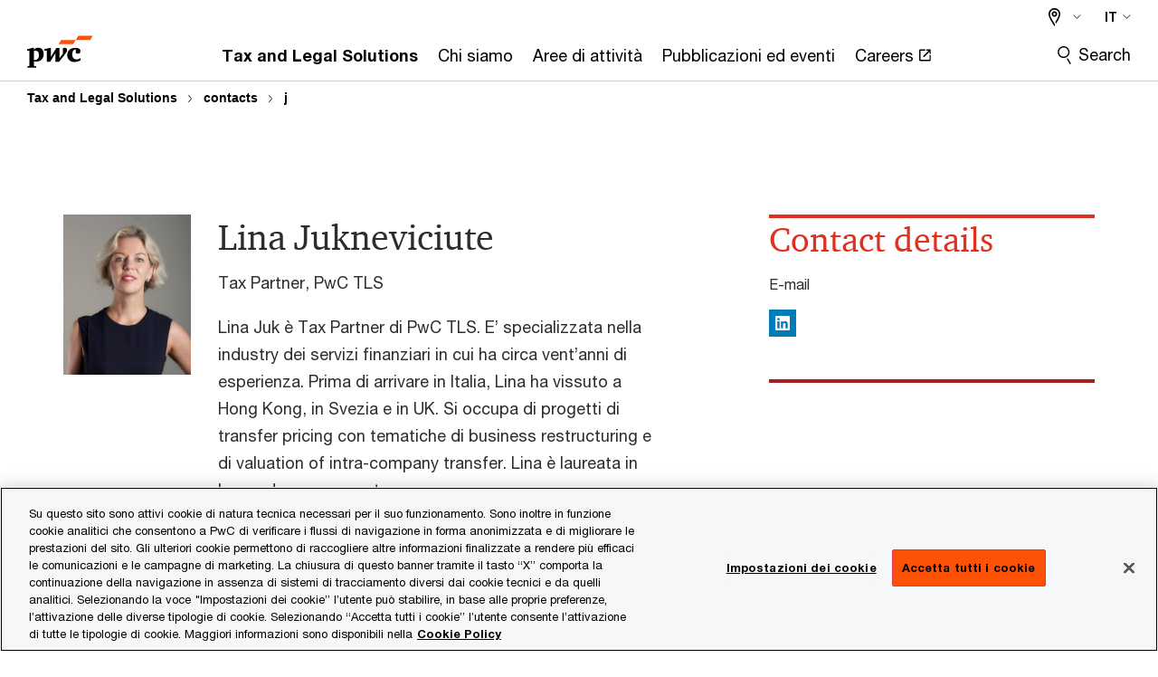

--- FILE ---
content_type: text/html; charset=UTF-8
request_url: https://www.pwc-tls.it/it/contacts/j/jukneviciute-lina.html
body_size: 14708
content:

<!DOCTYPE HTML>
<html lang="it">
    <head>
 









































    <link rel="icon" href="/etc.clientlibs/pwc/clientlibs/css_common/resources/image/favicon.ico" type="image/x-icon"/>
    <script src="/etc.clientlibs/clientlibs/granite/jquery/granite/csrf.min.56934e461ff6c436f962a5990541a527.js"></script>
<script src="/etc.clientlibs/pwc/clientlibs/clientlib-vendor/jquery.min.76a92234952929ebefaa60dd43afeddb.js"></script>

    






























 	
	
    
        <!-- OneTrust Cookies Consent Notice start for www.pwc-tls.it -->

<script src="https://cdn.cookielaw.org/scripttemplates/otSDKStub.js" data-language="it-IT" type="text/javascript" charset="UTF-8" data-domain-script="291aaf02-44ae-443e-bac4-e49d01da907e"></script>
<script type="text/javascript">
function OptanonWrapper() { }
</script>
<!-- OneTrust Cookies Consent Notice end for www.pwc-tls.it -->
    
    
    
	<script src="/etc.clientlibs/pwc/clientlibs/components-digitaldataanalytics.min.1e95b6b45050fb34422a222506511317.js"></script>

    <script>
        createObject('page.skipOptanonCall',true);
    </script>
	
    

<title>Lina Jukneviciute
</title>
<meta http-equiv="content-language" content="it_w2"/>
<meta http-equiv="X-UA-Compatible" content="IE=edge">
<meta property="og:title" content="Lina Jukneviciute"/>
<meta property="og:type" content="article"/>
<meta property="og:site_name" content="PwC"/>
<meta property="og:description" content="Lina Jukneviciute"/>


<meta name="robots" content="noindex,nofollow"/>
<meta name="keywords" content=""/>
<meta name="description" content="Lina Jukneviciute"/>
<meta name="author" content="PricewaterhouseCoopers"/>
<meta name="pwcTitle" content="Lina Jukneviciute"/>
<meta name="pwcLocale" content="it_w2"/>
<meta name="pwcCountry" content='w2'/>


<meta name="pwcGeo.default" content="IT"/>
<meta name="pwcLang" content="it"/>
<meta name="pwcTag" content="Migrate Contact Profile||">
<meta name="pwcHideLevel" content="2"/>
<meta name="target" content=""/>
<meta name="pwcReleaseDate" content="2022-05-09T10:49:00.000+02:00"/>	
<meta name="pwcLastModifiedDate" content="2023-03-28T15:49:37.561Z"/>	
<meta name="pwcselectednav" content="0"/>
<meta name="viewport" id="pwcviewport" content="width=device-width, initial-scale=1.0">
<link rel="apple-touch-icon" href="/content/pwc/script/network/apple-touch-icon.png"/>

<link rel="canonical" href="https://www.pwc-tls.it/it/contacts/j/jukneviciute-lina.html"/>
<meta property="og:url" content="https://www.pwc-tls.it/it/contacts/j/jukneviciute-lina.html"/>


<script>
    var  page ="Lina Jukneviciute";
    var anlyticsEscapeTitle = "Lina Jukneviciute";
    var anlyticsunescapeTitle = $('<textarea />').html(anlyticsEscapeTitle).text();
    var  templatePath ="/conf/pwc/settings/wcm/templates/contact-profile-template";
    var pwcReleaseDate = "2022-05-09T10:49:00.000+02:00";
    var pageNameUnescape = $('<textarea />').html(page).text();
    //PR-13329 change -- start
    var jsonData = {};
    if(Object.keys(jsonData).length){
        var taxonomyDataKey = jsonData.DataLayerKey !=null ? jsonData.DataLayerKey : "" ;
        var taxonomyDataValue =jsonData.DataLayerValue!=null ? jsonData.DataLayerValue : "";
        createObject(taxonomyDataKey,taxonomyDataValue);
    }
    
    //PR-13329 change -- end
    createObject('page.pageInfo.pageName', pageNameUnescape);
    createObject("page.pageInfo.pageType",templatePath.substring(templatePath.lastIndexOf('/')  + 1));
    createObject('page.content.publishDate', pwcReleaseDate);
    createObject('page.content.contentTitle', anlyticsunescapeTitle);
    createObject('page.content.contentType', "article");
    
    //PR-12825 change --start
    var pageContentJsonObject = {"ContentFullPathValueWithoutQueryParams":"/content/pwc/w2/it/contacts/j/jukneviciute-lina.html","ContentFullPathKey":"page.content.contentFullPath"};
    var urlQueryParams = new URLSearchParams(window.location.search);
    var pageUrlPath= pageContentJsonObject.ContentFullPathValueWithoutQueryParams;
    if(urlQueryParams!=''){
    	pageUrlPath=pageUrlPath.concat("?").concat(urlQueryParams);
    }
    createObject(pageContentJsonObject.ContentFullPathKey,pageUrlPath);
  	//PR-12825 change --end
  	
    //Added old dataLayer object value in digitalData.site object.
    digitalData.site ={"SiteValues":{"fullTagParent":"/","businessFunctionParent":"","topicsParent":"","funnel":"","businessFunction":"","industry":"","stakeholders":"","funnelParent":"","fullTag":"/","los":"","campaigns":"","economicBuyers":"","technologyParent":"","folderDirectory":"pwc/w2/it/contacts/j","contentType":"","campaignsParent":"","industriesParent":"","topics":"","pwcContentTypeParent":"","economicBuyersParent":"","servicesParent":"","services":"","technology":"","subLos":"","pwcContentType":"","contentLengthParent":"","industries":"","businessImperatives":"","contentLength":"","stakeholdersParent":"","businessImperativesParent":""},"additionalTags":"","business":{"businessChallenge":"","businessTopic":""},"accountRegistration":false};
</script>
<script type="application/ld+json">
{
    "@type": "Thing",
    "@context": "http://schema.org",
    "image": "",
    "name":"Lina Jukneviciute",
    "description":"Lina Jukneviciute"
}
</script>

    
	<script>
		var currentPageTerritory = 'w2';
        var componentAnimationDelayFlag = false;
	</script>
    

    

	
    

	
    

	
    

    





    



    

	
	

	
	

  
  

    

	

    
    
	
    
        <script>
            var pageTerritoryForDTM = 'w2';
        </script>
        <script src="//assets.adobedtm.com/94ed34440bb5/527900b2ae4b/launch-519328edb4b5.min.js" type="text/javascript" async></script>
        <script src="/etc.clientlibs/pwc/clientlibs/components-analytics.min.09fae73c6d4e6a64a3d6fec9bf69a6a7.js"></script>

    
    

    
    	
    

    

    
<script src="/etc.clientlibs/pwc/clientlibs/handlebars.min.cea4640e01740056e78b381c8d3b8d84.js"></script>




    
<script src="/etc.clientlibs/pwc/clientlibs/purify.min.861f03f452e5d56afa11ef73013b9d07.js"></script>




    
<link rel="stylesheet" href="/etc.clientlibs/pwc/clientlibs/longform/style-colors-rebrand.min.55a5cd0f49e7116a8dc3be45b77c8d11.css" type="text/css">
<link rel="stylesheet" href="/etc.clientlibs/pwc/clientlibs/rebrand-clientlibs/components-colors.min.1f799403448b688d16cd19b707feffe1.css" type="text/css">


       




<!-- <script src="//assets.adobedtm.com/c1b096e48fc8/1825f4c13961/launch-05a1756607c1-development.min.js" async></script>  -->

<input id="modnavigationid" type="hidden" value="/it/contacts/j/jukneviciute-lina/"/>
<input type="hidden" id="navmode" value="publish"/>

<input class="currentPagePath" type="hidden" value="/content/pwc/w2/it/contacts/j/jukneviciute-lina"/>
<input type="hidden" id="isUserReg" value="false"/>

    
    
    

    

    
    
    


<script>(window.BOOMR_mq=window.BOOMR_mq||[]).push(["addVar",{"rua.upush":"false","rua.cpush":"false","rua.upre":"false","rua.cpre":"false","rua.uprl":"false","rua.cprl":"false","rua.cprf":"false","rua.trans":"","rua.cook":"false","rua.ims":"false","rua.ufprl":"false","rua.cfprl":"false","rua.isuxp":"false","rua.texp":"norulematch","rua.ceh":"false","rua.ueh":"false","rua.ieh.st":"0"}]);</script>
                              <script>!function(e){var n="https://s.go-mpulse.net/boomerang/";if("False"=="True")e.BOOMR_config=e.BOOMR_config||{},e.BOOMR_config.PageParams=e.BOOMR_config.PageParams||{},e.BOOMR_config.PageParams.pci=!0,n="https://s2.go-mpulse.net/boomerang/";if(window.BOOMR_API_key="GZCM9-CJ7UJ-QXSTX-ZGJFD-8QHDY",function(){function e(){if(!r){var e=document.createElement("script");e.id="boomr-scr-as",e.src=window.BOOMR.url,e.async=!0,o.appendChild(e),r=!0}}function t(e){r=!0;var n,t,a,i,d=document,O=window;if(window.BOOMR.snippetMethod=e?"if":"i",t=function(e,n){var t=d.createElement("script");t.id=n||"boomr-if-as",t.src=window.BOOMR.url,BOOMR_lstart=(new Date).getTime(),e=e||d.body,e.appendChild(t)},!window.addEventListener&&window.attachEvent&&navigator.userAgent.match(/MSIE [67]\./))return window.BOOMR.snippetMethod="s",void t(o,"boomr-async");a=document.createElement("IFRAME"),a.src="about:blank",a.title="",a.role="presentation",a.loading="eager",i=(a.frameElement||a).style,i.width=0,i.height=0,i.border=0,i.display="none",o.appendChild(a);try{O=a.contentWindow,d=O.document.open()}catch(_){n=document.domain,a.src="javascript:var d=document.open();d.domain='"+n+"';void 0;",O=a.contentWindow,d=O.document.open()}if(n)d._boomrl=function(){this.domain=n,t()},d.write("<bo"+"dy onload='document._boomrl();'>");else if(O._boomrl=function(){t()},O.addEventListener)O.addEventListener("load",O._boomrl,!1);else if(O.attachEvent)O.attachEvent("onload",O._boomrl);d.close()}function a(e){window.BOOMR_onload=e&&e.timeStamp||(new Date).getTime()}if(!window.BOOMR||!window.BOOMR.version&&!window.BOOMR.snippetExecuted){window.BOOMR=window.BOOMR||{},window.BOOMR.snippetStart=(new Date).getTime(),window.BOOMR.snippetExecuted=!0,window.BOOMR.snippetVersion=14,window.BOOMR.url=n+"GZCM9-CJ7UJ-QXSTX-ZGJFD-8QHDY";var i=document.currentScript||document.getElementsByTagName("script")[0],o=i.parentNode,r=!1,d=document.createElement("link");if(d.relList&&"function"==typeof d.relList.supports&&d.relList.supports("preload")&&"as"in d)window.BOOMR.snippetMethod="p",d.href=window.BOOMR.url,d.rel="preload",d.as="script",d.addEventListener("load",e),d.addEventListener("error",function(){t(!0)}),setTimeout(function(){if(!r)t(!0)},3e3),BOOMR_lstart=(new Date).getTime(),o.appendChild(d);else t(!1);if(window.addEventListener)window.addEventListener("load",a,!1);else if(window.attachEvent)window.attachEvent("onload",a)}}(),"".length>0)if(e&&"performance"in e&&e.performance&&"function"==typeof e.performance.setResourceTimingBufferSize)e.performance.setResourceTimingBufferSize();!function(){if(BOOMR=e.BOOMR||{},BOOMR.plugins=BOOMR.plugins||{},!BOOMR.plugins.AK){var n=""=="true"?1:0,t="",a="aoarf3yxezgxg2lhazdq-f-5d2c339c0-clientnsv4-s.akamaihd.net",i="false"=="true"?2:1,o={"ak.v":"39","ak.cp":"403556","ak.ai":parseInt("256182",10),"ak.ol":"0","ak.cr":8,"ak.ipv":4,"ak.proto":"h2","ak.rid":"d5b0222c","ak.r":45721,"ak.a2":n,"ak.m":"x","ak.n":"essl","ak.bpcip":"3.129.18.0","ak.cport":36542,"ak.gh":"23.33.25.17","ak.quicv":"","ak.tlsv":"tls1.3","ak.0rtt":"","ak.0rtt.ed":"","ak.csrc":"-","ak.acc":"","ak.t":"1768359495","ak.ak":"hOBiQwZUYzCg5VSAfCLimQ==43NzR+O9EeUHq0BbeYnqqXPutKn+wd4n32sL+2oYsEhSLMeAEm5lWd+qFVtCZxn83sHHBpoIZgsMLpvvNjeS3B1KBDWI2Tqib+29Q0SSIe2/rlcooM1/Rml6WNCv3Js8/3iqp+0p0aEesfosIbsqnOKH+ud+dTGF4eEn5zNShswgMTQyXSuh9kKsxaAg9SNk8aWc9VXrucybgPFdGsRwae/LK7ltHgUiCRBqKiPi41H3PaWKgoQIJ67LP0JsH53hvnfNDx6V2DBnaUBjS+nAZ9FnJFYgxjYOmt1sKesj5mlECnY52MpocSgJ30CO8KGPxQoEQDuPlIMT21ZzSRjnCxYPhqqF3D/cqtGeGtkZRBOaqsFcxHT+1NQf/QegAahao0D+AweJNU2dPnS4HuaDTSXGLBLSaUuEWAhTURExOyY=","ak.pv":"291","ak.dpoabenc":"","ak.tf":i};if(""!==t)o["ak.ruds"]=t;var r={i:!1,av:function(n){var t="http.initiator";if(n&&(!n[t]||"spa_hard"===n[t]))o["ak.feo"]=void 0!==e.aFeoApplied?1:0,BOOMR.addVar(o)},rv:function(){var e=["ak.bpcip","ak.cport","ak.cr","ak.csrc","ak.gh","ak.ipv","ak.m","ak.n","ak.ol","ak.proto","ak.quicv","ak.tlsv","ak.0rtt","ak.0rtt.ed","ak.r","ak.acc","ak.t","ak.tf"];BOOMR.removeVar(e)}};BOOMR.plugins.AK={akVars:o,akDNSPreFetchDomain:a,init:function(){if(!r.i){var e=BOOMR.subscribe;e("before_beacon",r.av,null,null),e("onbeacon",r.rv,null,null),r.i=!0}return this},is_complete:function(){return!0}}}}()}(window);</script></head>
    <body class="basepage page basicpage red-burgundy-maroon standard-reading contact-profile-template     bu-territory publish standard-spacing pwcscrolling longformcontent cmp-base-modernized">
        
             
            



			<div id="wrapper">
            
<div class="root container responsivegrid">

    
    
    
    <div id="container-daca924399" class="cmp-container">
        
        <div class="ixfsection experiencefragment"><div class="mod-ixf-page-section"></div>


	<section id="header" style="height: auto" class="cmp-experiencefragment cmp-experiencefragment--w2-it fullwidth ">


    
    <div id="container-b6e6a1a6e1" class="cmp-container">
        


<div class="aem-Grid aem-Grid--12 aem-Grid--default--12 ">
    
    <div class="slim-page-header-v2 parbase aem-GridColumn aem-GridColumn--default--12"><!-- SDI include (path: /content/experience-fragments/pwc/w2/it/header/w2-it/master/_jcr_content/root/slim_page_header_v2.dynamic.html/pwc/components/modernized/content/slim-page-header-v2, resourceType: pwc/components/modernized/content/slim-page-header-v2) -->

<nav id="skipNav" aria-label="Skip Links">
   <a tabindex="1" id="skipToContent" href="#" class="sr-only sr-only-focusable skip-content" aria-label="Skip to content">Skip to content</a>
   <a tabindex="1" id="skipToFooter" href="#pgFooter" class="sr-only sr-only-focusable skip-content" aria-label="Skip to footer">Skip to footer</a>   
</nav>
<div class="headerv2-container" data-current-level=""> 
  <header class="slimheader-v2 mod__header-v2">
      <input type='hidden' id='checkUserLoginOrNot' value='false'/>
      <a id="logoUrl" tabindex="3" href="/it" aria-label="PwC homepage" class="slim-logo search-hide levelOneLink ">
      </a>
      <span class="mobile-search-btn non-bu-search-mobile " aria-label="Site Search" tabindex="0"></span>
      <span class="mobile-search-btn bu-search-mobile " aria-label="Site Search" tabindex="0"></span>
      <div tabindex="0" id="slim-hamburger" class="slim-hamburger-ico" aria-label="Menu " data-open-aria-label="Menu" data-close-aria-label="Menu Close">
         <span></span>
         <span></span>
         <span></span>
      </div>
      <div class="slim-navigation" style="opacity:0;">
         <nav class="nav-primary search-hide" data-tab-index-start="9" aria-label="Main Navigation">
    <a aria-controls="tax_and_legal_solutions-subnav-1" link-href="https://www.pwc-tls.it/it.html" href="https://www.pwc-tls.it/it.html" data-has-subnav="false" data-nav-index="1" class="levelOneLink " nextpage-canonical-url="https://www.pwc-tls.it/it.html" navigation-title="Tax and Legal Solutions" aria-label="Tax and Legal Solutions "><span aria-hidden="true">Tax and Legal Solutions</span></a>
            
         
    <a aria-controls="chi_siamo-subnav-2" link-href="https://www.pwc-tls.it/it/about-us.html" href="#" data-has-subnav="true" data-nav-index="2" class="levelOneLink " nextpage-canonical-url="https://www.pwc-tls.it/it/about-us.html" navigation-title="Chi siamo" aria-label="Chi siamo "><span aria-hidden="true">Chi siamo</span></a>
            
         
    <a aria-controls="aree_di_attività-subnav-3" link-href="https://www.pwc-tls.it/it/services.html" href="https://www.pwc-tls.it/it/services.html" data-has-subnav="false" data-nav-index="3" class="levelOneLink " nextpage-canonical-url="https://www.pwc-tls.it/it/services.html" navigation-title="Aree di attività" aria-label="Aree di attività "><span aria-hidden="true">Aree di attività</span></a>
            
         
    <a aria-controls="pubblicazioni_ed_eventi-subnav-4" link-href="https://www.pwc-tls.it/it/publications.html" href="#" data-has-subnav="true" data-nav-index="4" class="levelOneLink " nextpage-canonical-url="https://www.pwc-tls.it/it/publications.html" navigation-title="Pubblicazioni ed eventi" aria-label="Pubblicazioni ed eventi "><span aria-hidden="true">Pubblicazioni ed eventi</span></a>
            
         
    <a aria-controls="careers-subnav-5" link-href="https://www.pwc.com/it/it/careers.html" href="https://www.pwc.com/it/it/careers.html" target="_blank" data-has-subnav="false" data-nav-index="5" class="levelOneLink " nextpage-canonical-url="https://www.pwc.com/it/it/careers.html" navigation-title="Careers" aria-label="Careers Opens in a new tab" rel="noopener"><span aria-hidden="true">Careers</span></a>
            
               <div class="nav-more" style="display: none;">
                  <p>More</p>
                  <div class="levelOneLink nav-more-dropdown">
                  </div>
               </div>
            
         </nav>
         
            
    <nav class="nav-secondary search-hide" aria-label="Secondary Navigation">
        
            
	<script id="overlay-template" type="text/x-handlebars-template">
<!--		<div class="authenticated-user-options hidden">
            <div class="user-option-list">
                <a tabindex="3"  class="register myaccount levelOneLink" href="{{myAccountHref}}">My Account</a>
                <a tabindex="4" class="sign-in signout levelOneLink" onclick="logOffUser(window.location.href)">Sign Out</a>
            </div>
        </div>
        <div class="user-options hidden">
            <a tabindex="3" class="sign-in userreg levelOneLink" data-href="{{signInHref}}" href="javascript:void(0);"> Sign in</a>
            <a tabindex="4" class="register userreg levelOneLink" href="{{createAccountHref}}"> Register</a>
        </div> -->
</script>

        
        <div class="login-data"></div>
        <!--<div data-sly-test="false" class="user-options hidden">
            <a tabindex="3" data-sly-test.loginLink="/bin/saml/internal/auth" data-href="" href="javascript:void(0);" class="sign-in userreg levelOneLink">Sign in</a>
            <a tabindex="4" data-sly-test.registerLink="https://login.pwc.com/identity/register?goto=" data-register-link="" href="javascript:void(0);" class="register userreg levelOneLink">Register</a>
        </div>-->
        <div class="location-options">
            <script id="language-selector-template" type="text/x-handlebars-template">
    <div class="options-language">
        <button tabindex="7" class="open-lang-options">{{jcrlanguage}} 
            <img alt="" class="non-bu-close-location-mobile" src="/etc.clientlibs/pwc/clientlibs/rebrand-clientlibs/components-colors/resources/images/slim-header-v2/Chevron.svg">
            <img alt="" class="bu-close-location-mobile" src="/etc.clientlibs/pwc/clientlibs/rebrand-clientlibs/components-colors/resources/images/slim-header-v2-bu/Chevron-bu.svg">
        </button>
        <img class="close-options non-bu-close-location-mobile" alt="" src="/etc.clientlibs/pwc/clientlibs/rebrand-clientlibs/components-colors/resources/images/slim-header-v2/close-icon-white.svg">
        <img class="close-options bu-close-location-mobile" alt="" src="/etc.clientlibs/pwc/clientlibs/rebrand-clientlibs/components-colors/resources/images/slim-header-v2-bu/Cancel-bu.svg">

    </div>
    <div class="slim-language-selector" id="langDialog" aria-label="{{langSelectorTitleText}}" role="dialog" aria-modal="true">
        <p>{{langSelectorTitleText}}</p>
        <div class="language-selector-list levelOneLink " id="lstLang" role="listbox" aria-labelledby="langDialog">
            {{#each languageSelectorData.alternateLanguages}}
            <a id="lang_{{@index}}" role="option" {{#if this.isCurrentLanguage}} class="is-active" {{/if}} href="{{this.linkURL}}" data-lang="{{this.linkText}}"> {{this.linkText}} </a>
            {{/each}}
        </div>
    </div>
</script>
            
                
<script id="territory-selector-template" type="text/x-handlebars-template">
	<button tabindex="6" aria-label="{{territorySelectorBtnText}}">
		<span>{{currentPageTerritoryName}} 
			<img alt="" class="non-bu-close-location-mobile" src="/etc.clientlibs/pwc/clientlibs/rebrand-clientlibs/components-colors/resources/images/slim-header-v2/Chevron.svg">
			<img alt="" class="bu-close-location-mobile" src="/etc.clientlibs/pwc/clientlibs/rebrand-clientlibs/components-colors/resources/images/slim-header-v2-bu/Chevron-bu.svg">
		</span>
		<img class="close-options non-bu-close-location-mobile" alt="" src="/etc.clientlibs/pwc/clientlibs/rebrand-clientlibs/components-colors/resources/images/slim-header-v2/close-icon-white.svg">
		<img class="close-options bu-close-location-mobile" alt="" src="/etc.clientlibs/pwc/clientlibs/rebrand-clientlibs/components-colors/resources/images/slim-header-v2-bu/Cancel-bu.svg">
	</button>
	<!-- territory dialog box starts here -->
	<div class="territory-selector" aria-label="{{findATerritoryText}}" id="lst-territory-selector" role="dialog" aria-modal="true">
		<div class="territory-selector-search">
				<label class="sr-only" for="searchField"> {{findATerritoryText}} </label>
				<input id="countrySearch" class="levelOneLink" name="country" type="text" placeholder="{{findATerritoryText}}">
		</div>
		<div class="territory-selector-list levelOneLink" id="lstTerritory" role="listbox" aria-labelledby="lst-territory-selector">
			{{#each territories}}
			{{#if territoryFinder}}
                    <a id="option_{{@index}}" role="option" class="{{#ifEquals name 'Global'}}region-global {{/ifEquals}}{{#ifEquals name ../currentPageTerritoryName}}is-active {{/ifEquals}}"
                    href="{{domain}}" data-value="{{name}}">{{name}}</a>
			{{#each alias}}
                    <a id="option_{{this}}_{{@index}}" role="option" class="{{#ifEquals name 'Global'}}region-global {{/ifEquals}}{{#ifEquals ../name ../../currentPageTerritoryName}}is-active {{/ifEquals}}"
                    href="{{../domain}}" data-value="{{this}}">{{this}}</a>
			{{/each}}
			{{#if @last}}
			<p id="option_noresult" role="option" class="territory-no-results">{{territoryNotFoundText}}</p>
			{{/if}}
			{{/if}}
			{{/each}}

		</div>
	</div>
</script>

            
            <div class="lo-backsplash"></div>
            <span class="option-country levelOneLink">
      </span>
            
            <span class="option-language">
          </span>
            
        </div>
    </nav>

         
         
         <div class="nav-search search-hide ">
            <button aria-expanded="false" class="search-hide levelOneLink">Search</button>
            <div class="search-hide searchbox">
               <form id="slimSearchForm" role="search" action="https://www.pwc-tls.it/it/search.html" method="get">
	               <input id="slimSearch" class="slim-search" type="text" name="searchfield" placeholder="Search for industries, products, services and more"/>
	                <input type="hidden" value="pwctlsit" name="pwcSiteSection" autocomplete="off"/>
                    <input type="hidden" name="pwcLang" value="" autocomplete="off"/>
                    <input type="hidden" name="pwcGeo" value="" autocomplete="off"/>
                  <input type="submit" class="submit-search" value=""/>
               </form>
               <button id="close-search" aria-label="Search Close"></button>
            </div>
         </div>
      </div>
   </header>
   
	<script id="breadcrumb-template" type="text/x-handlebars-template">

            <button class="slimnav-v2-bc-toggle is-hidden">
	           <label class="sr-only">Show full breadcrumb</label>
	        </button>
				<div class="slimnav-v2-breadcrumbs">
				{{#each breadcrumbs}}
				 <a href="{{this.linkURL}}">{{this.linkText}}</a>
				{{/each}}
			    </div>

	</script>
        <div class="slimnav-breadcrumb"> </div>
	
   
   <div class="slimheader-sublevel-slide" data-nav-level="2">
      <div class="slide-shadow search-hide"></div>
      <div class="slide-bg"></div>
      
      
         <div id="tax_and_legal_solutions-subnav-1" class="sublevel-container search-hide show-subnav">
            <div class="sublevel-navs">
               <div class="slimnav-level2 slimheader-slide-nav">
                  <div class="slide-nav-contain">
                     <div class="sublevel-title-container search-hide">
                        <div class="slimnav-mobile-header">
                           <p> Menu</p>
                        </div>
                        <div class="slimheader-breadcrumb is-hidden">
                           <a href="#">Tax and Legal Solutions</a>
                        </div>
                        <a href="https://www.pwc-tls.it/it.html" aria-label="Tax and Legal Solutions " class="lv2-label" nextpage-canonical-url="https://www.pwc-tls.it/it.html" navigation-title="Tax and Legal Solutions"><span aria-hidden="true">Tax and Legal Solutions</span></a>
                     </div>
                     
                  </div>
               </div>
               
               
            </div>
            <button class="slimheader-close search-hide" aria-label="Menu Close"></button>
         </div>
      
         <div id="chi_siamo-subnav-2" class="sublevel-container search-hide show-subnav">
            <div class="sublevel-navs">
               <div class="slimnav-level2 slimheader-slide-nav">
                  <div class="slide-nav-contain">
                     <div class="sublevel-title-container search-hide">
                        <div class="slimnav-mobile-header">
                           <p> Menu</p>
                        </div>
                        <div class="slimheader-breadcrumb is-hidden">
                           <a href="#">Chi siamo</a>
                        </div>
                        <a href="https://www.pwc-tls.it/it/about-us.html" aria-label="Chi siamo " class="lv2-label" nextpage-canonical-url="https://www.pwc-tls.it/it/about-us.html" navigation-title="Chi siamo"><span aria-hidden="true">Chi siamo</span></a>
                     </div>
                     <nav>
    					<a class="levelTwoLink " data-breadcrumb="Chi siamo" href="https://www.pwc-tls.it/it/about-us.html" aria-controls="tax_and_legal_solutions-subnav-2-1" nextpage-canonical-url="https://www.pwc-tls.it/it/about-us.html" navigation-title="Tax and Legal Solutions" aria-label="Tax and Legal Solutions "><span aria-hidden="true">Tax and Legal Solutions</span></a>
                     
    					<a class="levelTwoLink " data-breadcrumb="Chi siamo" href="https://www.pwc-tls.it/it/about-us/associated.html" aria-controls="le_nostre_persone-subnav-2-2" nextpage-canonical-url="https://www.pwc-tls.it/it/about-us/associated.html" navigation-title="Le nostre persone" aria-label="Le nostre persone "><span aria-hidden="true">Le nostre persone</span></a>
                     
    					<a class="levelTwoLink " data-breadcrumb="Chi siamo" href="https://www.pwc.com/gx/en/about.html" aria-controls="il_network_pwc-subnav-2-3" navigation-title="Il Network PwC" aria-label="Il Network PwC "><span aria-hidden="true">Il Network PwC</span></a>
                     
    					<a class="levelTwoLink " data-breadcrumb="Chi siamo" href="https://www.pwc-tls.it/it/about-us/offices.html" aria-controls="i_nostri_uffici-subnav-2-4" nextpage-canonical-url="https://www.pwc-tls.it/it/about-us/offices.html" navigation-title="I nostri uffici" aria-label="I nostri uffici "><span aria-hidden="true">I nostri uffici</span></a>
                     </nav>
                  </div>
               </div>
               <span class="slimnav-level3">
                  <div id="tax_and_legal_solutions-subnav-2-1" class="slimheader-slide-nav">
                     <div class="slide-nav-contain">
                        <div class="sublevel-title-container search-hide">
                           <div class="slimnav-mobile-header">
                              <p> Menu</p>
                           </div>
                           <div class="slimheader-breadcrumb is-hidden">
                              <a href="#">Chi siamo</a>
                           </div>
                           <a href="https://www.pwc-tls.it/it/about-us.html" class="lv2-label" nextpage-canonical-url="https://www.pwc-tls.it/it/about-us.html" navigation-title="Tax and Legal Solutions" aria-label="Tax and Legal Solutions "><span aria-hidden="true">Tax and Legal Solutions</span></a>
                        </div>
                        
                     </div>
                  </div>
               
                  <div id="le_nostre_persone-subnav-2-2" class="slimheader-slide-nav">
                     <div class="slide-nav-contain">
                        <div class="sublevel-title-container search-hide">
                           <div class="slimnav-mobile-header">
                              <p> Menu</p>
                           </div>
                           <div class="slimheader-breadcrumb is-hidden">
                              <a href="#">Chi siamo</a>
                           </div>
                           <a href="https://www.pwc-tls.it/it/about-us/associated.html" class="lv2-label" nextpage-canonical-url="https://www.pwc-tls.it/it/about-us/associated.html" navigation-title="Le nostre persone" aria-label="Le nostre persone "><span aria-hidden="true">Le nostre persone</span></a>
                        </div>
                        
                     </div>
                  </div>
               
                  <div id="il_network_pwc-subnav-2-3" class="slimheader-slide-nav">
                     <div class="slide-nav-contain">
                        <div class="sublevel-title-container search-hide">
                           <div class="slimnav-mobile-header">
                              <p> Menu</p>
                           </div>
                           <div class="slimheader-breadcrumb is-hidden">
                              <a href="#">Chi siamo</a>
                           </div>
                           <a href="https://www.pwc.com/gx/en/about.html" class="lv2-label" navigation-title="Il Network PwC" aria-label="Il Network PwC "><span aria-hidden="true">Il Network PwC</span></a>
                        </div>
                        
                     </div>
                  </div>
               
                  <div id="i_nostri_uffici-subnav-2-4" class="slimheader-slide-nav">
                     <div class="slide-nav-contain">
                        <div class="sublevel-title-container search-hide">
                           <div class="slimnav-mobile-header">
                              <p> Menu</p>
                           </div>
                           <div class="slimheader-breadcrumb is-hidden">
                              <a href="#">Chi siamo</a>
                           </div>
                           <a href="https://www.pwc-tls.it/it/about-us/offices.html" class="lv2-label" nextpage-canonical-url="https://www.pwc-tls.it/it/about-us/offices.html" navigation-title="I nostri uffici" aria-label="I nostri uffici "><span aria-hidden="true">I nostri uffici</span></a>
                        </div>
                        
                     </div>
                  </div>
               </span>
               
            </div>
            <button class="slimheader-close search-hide" aria-label="Menu Close"></button>
         </div>
      
         <div id="aree_di_attività-subnav-3" class="sublevel-container search-hide show-subnav">
            <div class="sublevel-navs">
               <div class="slimnav-level2 slimheader-slide-nav">
                  <div class="slide-nav-contain">
                     <div class="sublevel-title-container search-hide">
                        <div class="slimnav-mobile-header">
                           <p> Menu</p>
                        </div>
                        <div class="slimheader-breadcrumb is-hidden">
                           <a href="#">Aree di attività</a>
                        </div>
                        <a href="https://www.pwc-tls.it/it/services.html" aria-label="Aree di attività " class="lv2-label" nextpage-canonical-url="https://www.pwc-tls.it/it/services.html" navigation-title="Aree di attività"><span aria-hidden="true">Aree di attività</span></a>
                     </div>
                     
                  </div>
               </div>
               
               
            </div>
            <button class="slimheader-close search-hide" aria-label="Menu Close"></button>
         </div>
      
         <div id="pubblicazioni_ed_eventi-subnav-4" class="sublevel-container search-hide show-subnav">
            <div class="sublevel-navs">
               <div class="slimnav-level2 slimheader-slide-nav">
                  <div class="slide-nav-contain">
                     <div class="sublevel-title-container search-hide">
                        <div class="slimnav-mobile-header">
                           <p> Menu</p>
                        </div>
                        <div class="slimheader-breadcrumb is-hidden">
                           <a href="#">Pubblicazioni ed eventi</a>
                        </div>
                        <a href="https://www.pwc-tls.it/it/publications.html" aria-label="Pubblicazioni ed eventi " class="lv2-label" nextpage-canonical-url="https://www.pwc-tls.it/it/publications.html" navigation-title="Pubblicazioni ed eventi"><span aria-hidden="true">Pubblicazioni ed eventi</span></a>
                     </div>
                     <nav>
    					<a class="levelTwoLink " data-breadcrumb="Pubblicazioni ed eventi" href="https://www.pwc-tls.it/it/publications.html" aria-controls="pubblicazioni-subnav-4-1" nextpage-canonical-url="https://www.pwc-tls.it/it/publications.html" navigation-title="Pubblicazioni" aria-label="Pubblicazioni "><span aria-hidden="true">Pubblicazioni</span></a>
                     
    					<a class="levelTwoLink " data-breadcrumb="Pubblicazioni ed eventi" href="https://www.meetpwc.it" target="_blank" aria-controls="i_nostri_eventi-subnav-4-2" navigation-title="I nostri eventi" aria-label="I nostri eventi Opens in a new tab" rel="noopener"><span aria-hidden="true">I nostri eventi</span></a>
                     
    					<a class="levelTwoLink " data-breadcrumb="Pubblicazioni ed eventi" href="https://blog.pwc-tls.it/it/home/" aria-controls="newsletter-subnav-4-3" navigation-title="Newsletter" aria-label="Newsletter "><span aria-hidden="true">Newsletter</span></a>
                     
    					<a class="levelTwoLink " data-breadcrumb="Pubblicazioni ed eventi" href="https://blog.pwc-tls.it/it/category/comunicati/%20" target="_blank" aria-controls="comunicati_stampa-subnav-4-4" navigation-title="Comunicati stampa" aria-label="Comunicati stampa Opens in a new tab" rel="noopener"><span aria-hidden="true">Comunicati stampa</span></a>
                     </nav>
                  </div>
               </div>
               <span class="slimnav-level3">
                  <div id="pubblicazioni-subnav-4-1" class="slimheader-slide-nav">
                     <div class="slide-nav-contain">
                        <div class="sublevel-title-container search-hide">
                           <div class="slimnav-mobile-header">
                              <p> Menu</p>
                           </div>
                           <div class="slimheader-breadcrumb is-hidden">
                              <a href="#">Pubblicazioni ed eventi</a>
                           </div>
                           <a href="https://www.pwc-tls.it/it/publications.html" class="lv2-label" nextpage-canonical-url="https://www.pwc-tls.it/it/publications.html" navigation-title="Pubblicazioni" aria-label="Pubblicazioni "><span aria-hidden="true">Pubblicazioni</span></a>
                        </div>
                        
                     </div>
                  </div>
               
                  <div id="i_nostri_eventi-subnav-4-2" class="slimheader-slide-nav">
                     <div class="slide-nav-contain">
                        <div class="sublevel-title-container search-hide">
                           <div class="slimnav-mobile-header">
                              <p> Menu</p>
                           </div>
                           <div class="slimheader-breadcrumb is-hidden">
                              <a href="#">Pubblicazioni ed eventi</a>
                           </div>
                           <a href="https://www.meetpwc.it" target="_blank" class="lv2-label" navigation-title="I nostri eventi" aria-label="I nostri eventi Opens in a new tab" rel="noopener"><span aria-hidden="true">I nostri eventi</span></a>
                        </div>
                        
                     </div>
                  </div>
               
                  <div id="newsletter-subnav-4-3" class="slimheader-slide-nav">
                     <div class="slide-nav-contain">
                        <div class="sublevel-title-container search-hide">
                           <div class="slimnav-mobile-header">
                              <p> Menu</p>
                           </div>
                           <div class="slimheader-breadcrumb is-hidden">
                              <a href="#">Pubblicazioni ed eventi</a>
                           </div>
                           <a href="https://blog.pwc-tls.it/it/home/" class="lv2-label" navigation-title="Newsletter" aria-label="Newsletter "><span aria-hidden="true">Newsletter</span></a>
                        </div>
                        
                     </div>
                  </div>
               
                  <div id="comunicati_stampa-subnav-4-4" class="slimheader-slide-nav">
                     <div class="slide-nav-contain">
                        <div class="sublevel-title-container search-hide">
                           <div class="slimnav-mobile-header">
                              <p> Menu</p>
                           </div>
                           <div class="slimheader-breadcrumb is-hidden">
                              <a href="#">Pubblicazioni ed eventi</a>
                           </div>
                           <a href="https://blog.pwc-tls.it/it/category/comunicati/%20" target="_blank" class="lv2-label" navigation-title="Comunicati stampa" aria-label="Comunicati stampa Opens in a new tab" rel="noopener"><span aria-hidden="true">Comunicati stampa</span></a>
                        </div>
                        
                     </div>
                  </div>
               </span>
               
            </div>
            <button class="slimheader-close search-hide" aria-label="Menu Close"></button>
         </div>
      
         <div id="careers-subnav-5" class="sublevel-container search-hide show-subnav">
            <div class="sublevel-navs">
               <div class="slimnav-level2 slimheader-slide-nav">
                  <div class="slide-nav-contain">
                     <div class="sublevel-title-container search-hide">
                        <div class="slimnav-mobile-header">
                           <p> Menu</p>
                        </div>
                        <div class="slimheader-breadcrumb is-hidden">
                           <a href="#">Careers</a>
                        </div>
                        <a href="https://www.pwc.com/it/it/careers.html" aria-label="Careers Opens in a new tab" rel="noopener" target="_blank" class="lv2-label" nextpage-canonical-url="https://www.pwc.com/it/it/careers.html" navigation-title="Careers"><span aria-hidden="true">Careers</span></a>
                     </div>
                     
                  </div>
               </div>
               
               
            </div>
            <button class="slimheader-close search-hide" aria-label="Menu Close"></button>
         </div>
      
      
      
      <div class="sublevel-search-container search-hide">
         <div class="search-loading">
            <div class="slim-search-loader"></div>
            <p>Loading Results</p>
         </div>
         <p class="slim-search-no-results is-hidden">No Match Found</p>
         <div class="slim-search-results">
            <button class="btn view-all-search is-hidden" href="https://www.pwc-tls.it/it/search.html">
            View All Results
            </button>
         </div>
      </div>
      
   </div>
   
</div>

       
<input type="hidden" id="locale" value='it_w2'/>
<input type="hidden" name="mod_signInHref" class="mod_signInHref"/>
<input type="hidden" name="mod_createAccountHref" class="mod_createAccountHref"/>
<input type="hidden" name="mod_userLoginStatus" class="mod_userLoginStatus"/>

<script>
	//Analytics : Triggers loginSuccessful event on inter user's login
    $(document).ready(function(){
    	var prepareUserRegLinks;
        var internal_login_status_cookie = Cookies.get("internal-login-status");
        if(internal_login_status_cookie){
            $(document).trigger("loginSuccessful");
            rmvCookie("internal-login-status","/");
        }

        //PR-2366: User Access Control landing page's requestAccess button link updates based on user's request.
        if ($('#access-control-section').length > 0) {
            var accessControlSection = $('#access-control-section');
            var accessControlButtonWrapper = $('#access-control-section').find($('#pwc-access-button'));
            var accessControlButton = $(accessControlButtonWrapper).find('a');
            const requestClasses = {requestAccess:"request-access", requestPending : "request-pending", requestApproved : "request-approved"};
            $(accessControlSection).find('.help-block').html('Some error occured with creating access control request');
            var userLoginStatus, approvalStatus="";
            
            var currentPagePath = $('.currentPagePath').val();
            var currLocale= "it_w2";
            var randomNo = Math.round(new Date().getTime() + (Math.random() * 100));
            var datapp = 'currentPagePath='+ encodeURIComponent(currentPagePath) + '&currLocale='+ encodeURIComponent(currLocale) + '&'+randomNo+'=';
            
            $.ajax('/bin/dpe/logindata', {
                data: datapp,
                type: "GET",
                dataType: 'json',
                contentType: 'application/json; charset=utf-8',
                mimeType: 'application/json; charset=utf-8',
                success: function (rawData, status, xhr) {
                    SuccessCode = rawData.SuccessCode;
                    switch (SuccessCode) {
                        case '[0000]':
                            $(accessControlSection).find($('#accessControl_GeneralError')).hide();
                            userLoginStatus = rawData.userLoginStatus;
                            if(rawData.approvalStatus && rawData.approvalStatus !== "undefined"){
                            	approvalStatus = rawData.approvalStatus;
                            }
                            $(".mod_userLoginStatus").attr("value",userLoginStatus);
                            prepareUserRegLinks(userLoginStatus, approvalStatus);
                            break;
                        case '[1111]':
                        default:
                            $(accessControlSection).find($('#accessControl_GeneralError')).show();
                    }
                },
                error: function (xhr, status, err) {
                    $(accessControlSection).find($('#accessControl_GeneralError')).show();
                    $(accessControlButton).button('reset');
                    
                    prepareUserRegLinks(false, approvalStatus);
                }
                
            });
            
            prepareUserRegLinks = function(userLoginStatus, approvalStatus) {
            	if (!userLoginStatus) {
				if($(".mod_signInHref").val()==''){
						$(".mod_signInHref").val($('.login-data .sign-in.userreg').attr('href'));
                    }
                    if($(".mod_createAccountHref").val()==''){
						$(".mod_createAccountHref").val($('.login-data .register.userreg').attr('href'));
                    }
                    $(accessControlButton).attr('href', $('.login-data .sign-in.userreg').attr('data-href'));
                    $(accessControlSection).find('#access-control-footer a').attr('href', $('.login-data .register.userreg').attr('href'));
                } else {
                	accessControlSection.removeClass("promo-banner--logged-out").addClass("promo-banner--logged-in");
                    switch (approvalStatus) {
                        case "":
    					case 'rejected':
                            var reqObj = new Object();
                            reqObj.accessControlRequestedGroup = $(accessControlSection).data('accessControlGroup');
                            reqObj.accessControlLandingPage = currentPagePath;
                            reqObj.accessControlRequestedPage = $(accessControlButton).attr('href');
                            reqObj.locale = 'it_w2';
                            $(accessControlButton).attr('href', 'javascript:void(0);');
                            $('#pwc-access-button a').click(function () {
                                if ($(accessControlButtonWrapper).hasClass(requestClasses.requestAccess)) {
                                    $(accessControlButton).button('loading');
                                    reqObj.accessControlRequestedTime = "1768359495612";
                                    $.ajax('/bin/requestAccessServlet', {
                                        data: JSON.stringify(reqObj),
                                        type: "POST",
                                        dataType: 'json',
                                        contentType: 'application/json; charset=utf-8',
                                        mimeType: 'application/json; charset=utf-8',
                                        success: function (rawData, status, xhr) {
                                            SuccessCode = rawData.result.SuccessCode;
                                            $(accessControlButton).button('reset');
                                            switch (SuccessCode) {
                                                case '[0000]':
                                                    $(accessControlSection).find($('#accessControl_GeneralError')).hide();
                                                    $(accessControlButtonWrapper).removeClass(requestClasses.requestAccess).addClass(requestClasses.requestPending);
                                                    $(accessControlButton).html('Access pending approval');
                                                    break;
                                                case '[1111]':
                                                default:
                                                    $(accessControlSection).find($('#accessControl_GeneralError')).show();
                                            }
                                        },
                                        error: function (xhr, status, err) {
                                            $(accessControlSection).find($('#accessControl_GeneralError')).show();
                                            $(accessControlButton).button('reset');
                                        }
                                    });
                                }
                            });
                            break;
                        case  'pending-approval':
                            $(accessControlButtonWrapper).removeClass(requestClasses.requestAccess).addClass(requestClasses.requestPending);
                            $(accessControlButton).html('Access pending approval');
                            $(accessControlButton).attr('href', 'javascript:void(0);');
                            break;
                        case  'approved':
                            $(accessControlButtonWrapper).removeClass(requestClasses.requestAccess).addClass(requestClasses.requestApproved);
                            $(accessControlButton).addClass('unlocked').removeClass('locked');
                            break;
                        default:
                            $(accessControlButton).attr('href', 'javascript:void(0);');
                    }
                }
            };
          
        }
    });
</script>

<script>
     var cookieI18nValues = {};
	cookieI18nValues.cookieDescription = "This site uses cookies to collect information about your browsing activities in order to provide you with more relevant content and promotional materials, and help us understand your interests and enhance the site. By continuing to browse this site you agree to the use of cookies. Visit our <a href=https:\/\/www.pwc.com\/gx\/en\/legal\u002Dnotices\/cookie\u002Dpolicy.html>cookie policy<\/a> to learn more.";
	cookieI18nValues.cookieAcceptButton = "I understand";           
</script>                </div>

    
</div>

    </div>

    
</section>
    



    
</div>
<div class="container responsivegrid">

    
    
    
    <div id="container-4969332210" class="cmp-container">
        
        <div class="section container responsivegrid">

    
    
    
	 
	 
    
    
    <section id="contact-profile" class="cmp-container  page-section page-section--col-white  fullwidth   videobghost  " data-wcmmode="false" data-parallax="true" data-videoParallax="false" data-videoId="videoelementa230a70f-dbf5-6782-1ef3-08c828e1a08e" data-videoAutoplay="false" data-videoLoop="false" style="height:;
                    background-size:cover;                    
                    background-position:center top; 
                    background-image:; 
                    background-color:;   
			        ">

      
            
        <div class="parsys sectionpar">
            
        <div class="contact"><!-- SDI include (path: /content/pwc/w2/it/contacts/j/jukneviciute-lina/_jcr_content/root/container/contact-profile/contact.dynamic.html, resourceType: pwc/components/modernized/content/contact) -->
<div></div>

    

<div class="column" id="contact_center">
	
	
	<div class="dpe-component-wrapper contact-detail contact-detail--has-js">
		<div class="container">
			<div class="row">
				<div class="col-xs-12 col-md-7 contact-detail__content">
					<div class="row">
						
						<div class="col-sm-3 contact-detail__image">
							<div class="contact-detail__thumbnail">
								<img class="img-responsive" src="/it/assets/img/jukneviciute-lina.jpg.pwcimage.200.252.jpg" alt="Lina Jukneviciute"/>
							</div>
						</div>
						
						
						<div class="col-sm-9 contact-detail__bio">
							<h1>Lina Jukneviciute</h1>
                            <p class="lead">Tax Partner, PwC TLS</p>
						<div><div></div>


    

    <div class="text-component" data-text-i18nkey="Opens in a new tab">
        <p>Lina Juk è Tax Partner di PwC TLS. E’ specializzata nella industry dei servizi finanziari in cui ha circa vent’anni di esperienza. Prima di arrivare in Italia, Lina ha vissuto a Hong Kong, in Svezia e in UK. Si occupa di progetti di transfer pricing con tematiche di business restructuring e di valuation of intra-company transfer. Lina è laureata in law and management.</p>

    </div>


    
<script src="/etc.clientlibs/pwc/components/modernized/content/richtext/clientlibs-button.min.dd3ac9d8ad44469841bdd26828fcc915.js"></script>


</div>
						</div>
						
					</div>
				</div>
				<div class="col-xs-12 col-md-4 col-md-offset-1">
				
					<div class="row  contact-detail__panel contact-detail__contact-info">
						<div class="col-xs-12 contact-detail__contact-info__text">
						 <h2>Contact details</h2>
							
							
							<p>
								<a class="digitalData-expertName-dummy contact-email-link-aa" href="/w2/it/content/pwc/global/forms/contactUsNew.html?parentPagePath=/content/pwc/w2/it/contacts/j/jukneviciute-lina&style=pwc&territory=w2&contactLink=/content/pwc/w2/it/contacts/j/jukneviciute-lina" target="_self" data-expert-contact-us="Lina Jukneviciute"> E-mail </a>
							</p>
							         
							<div class="contact__social">
								<a class="contact__social-link" href="https://www.linkedin.com/in/lina-juk-913a702/?original_referer=https%3A%2F%2Fwww%2Egoogle%2Ecom%2F&originalSubdomain=it"> 
								<span class="follow-icon follow-icon--linkedin follow-icon--has-pad">
										<span class="sr-only">LinkedIn</span>
									   <img alt="LinkedIn icon" src="/etc.clientlibs/pwc/clientlibs/components-colors/resources/images/contactscollection/linkedin.svg" class="img-responsive"/>
								</span>
								</a>
								
							</div>
						</div>
					</div>
					
				<div class="row contact-detail__panel contact-detail__contact-tags">
	                 
	                 
	                 

						
						
						 		

					</div>
				</div>
				
			</div>
		</div>
	</div>
</div>
<script>
$(document).ready(function() {
    //Run JS to determine if column layout for Contact tag block can be used. If JavaScript is not available the  blocks will be stacked.
    contactDetail.init({elem:'.contact-detail'});
    var expertName = "Lina Jukneviciute";
    analyticsClickTrigger(".digitalData-expertName-dummy","contactUs.expertName",expertName);
});
</script>
</div>

		</div>             
        
    </section>

</div>
<div class="container responsivegrid">

    
    
    
    <div id="container-aa3951e622" class="cmp-container">
        
        <div class="section container responsivegrid">

    
    
    
	 
	 
    
    
    <section id="content-free-1-79ce" class="cmp-container  page-section page-section--col-white  fullwidth   videobghost  " data-wcmmode="false" data-parallax="true" data-videoParallax="false" data-videoId="videoelement7bafb322-fc3a-9c2a-f236-8528c3b78074" data-videoAutoplay="false" data-videoLoop="false" style="height:;
                    background-size:cover;                    
                    background-position:; 
                    background-image:; 
                    background-color:;   
			        ">

      
            
        <div class="parsys sectionpar">
            
        
		</div>             
        
    </section>

</div>

        
    </div>

</div>
<div class="ixfsection experiencefragment"><div class="mod-ixf-page-section" data-id="contactUs"></div>


	
    



    
</div>
<div class="ixfsection experiencefragment"><div class="mod-ixf-page-section" data-id="followUs"></div>


	<section id="followUs" style="height: auto" class="cmp-experiencefragment cmp-experiencefragment--w2-it fullwidth ">


    
    <div id="container-c1fb332ca2" class="cmp-container">
        


<div class="aem-Grid aem-Grid--12 aem-Grid--default--12 ">
    
    <div class="socialfollow aem-GridColumn aem-GridColumn--default--12">

    


<div class="socialfollow section">
	<div id="socialfollow" class="socialfollowInner">
		<span>Follow us</span>
		
		<a href="https://www.linkedin.com/showcase/pwc-tls-avvocati-e-commercialisti/" target="_self" class="socialfollow- Linkedin Follow" aria-label="Linkedin Follow ">
				<img src="/content/pwc/script/network/follow/follow_linkedin.png" alt="Linkedin Follow"/>
			</a> 
		
		<a href="https://twitter.com/PwC_Italia" target="_self" class="socialfollow- Twitter Follow" aria-label="X Follow ">
				<img src="/content/pwc/script/network/follow/follow_twitter.png" alt="X Follow"/>
			</a> 
		
		<a href="https://www.facebook.com/pages/PwC-Italy/123563264349917" target="_self" class="socialfollow- Facebook Follow" aria-label="Facebook Follow ">
				<img src="/content/pwc/script/network/follow/follow_facebook.png" alt="Facebook Follow"/>
			</a> 
		
		<a href="https://www.instagram.com/pwc_italy/" target="_self" class="socialfollow- Instagram Follow" aria-label="Instagram Follow ">
				<img src="/content/pwc/script/network/follow/follow_instagram.png" alt="Instagram Follow"/>
			</a> 
		
		<a href="https://www.youtube.com/user/PwC" target="_self" class="socialfollow- Youtube Follow" aria-label="SocialFollow_Youtube ">
				<img src="/content/pwc/script/network/follow/follow_youtube.png" alt="SocialFollow_Youtube"/>
			</a> 
		
	</div>
</div></div>

    
</div>

    </div>

    
</section>
    



    
</div>

        
    </div>

</div>
<div class="ixfsection experiencefragment"><div class="mod-ixf-page-section"></div>


	<section id="footer" style="height: auto" class="cmp-experiencefragment cmp-experiencefragment--w2-it fullwidth ">


    
    <div id="container-1fdc2dd82e" class="cmp-container">
        


<div class="aem-Grid aem-Grid--12 aem-Grid--default--12 ">
    
    <div class="footer aem-GridColumn aem-GridColumn--default--12"><!-- SDI include (path: /content/experience-fragments/pwc/w2/it/footer/w2-it/master/_jcr_content/root/footer.dynamic.html/pwc/components/modernized/content/footer, resourceType: pwc/components/modernized/content/footer) -->
<div></div>

    





    

<!-- START Sitemap Footer -->
<div class="dpe-component-wrapper glb-footer  ">
    <div class="container">
    <!-- START bottom breadcrumb -->
    
    <!-- END bottom breadcrumbs -->
    
           
	
		<div class="row">
			
				
					
						<div class="col-xs-12 col-sm-2">
							<div class="glb-footer__block">
								
									<a class="serif  glb-footer__link glb-footer__link--l1" aria-label="Chi siamo " href="/it/about-us.html">
										<span aria-hidden="true">Chi siamo</span>
									</a>
								
								
								
									
								
									
								
									
										<a class="glb-footer__link glb-footer__link--l2" href="/it/about-us.html" aria-label="Tax and Legal Solutions ">
											<span aria-hidden="true">Tax and Legal Solutions</span>
										</a>
									
								
									
										<a class="glb-footer__link glb-footer__link--l2" href="/it/about-us/associated.html" aria-label="Le nostre persone ">
											<span aria-hidden="true">Le nostre persone</span>
										</a>
									
								
									
										<a class="glb-footer__link glb-footer__link--l2" target="_blank" href="https://www.pwc.com/gx/en/about.html" aria-label="Il Network PwC Opens in a new tab" rel="noopener">
											<span aria-hidden="true">Il Network PwC</span>
										</a>
									
								
									
										<a class="glb-footer__link glb-footer__link--l2" href="/it/about-us/offices.html" aria-label="I nostri uffici ">
											<span aria-hidden="true">I nostri uffici</span>
										</a>
									
								
									
								
									
								
									
								
									
								
									
								
									
								
								
							</div>
							
						</div>
					
					
				
					
						<div class="col-xs-12 col-sm-2">
							<div class="glb-footer__block">
								
									<a class="serif  glb-footer__link glb-footer__link--l1" aria-label="Aree di attività " href="/it/services.html">
										<span aria-hidden="true">Aree di attività</span>
									</a>
								
								
								
									
										<a class="glb-footer__link glb-footer__link--l2" href="/it/services/tax-services.html" aria-label="Servizi fiscali ">
											<span aria-hidden="true">Servizi fiscali</span>
										</a>
									
								
									
										<a class="glb-footer__link glb-footer__link--l2" href="/it/services/legal-services.html" aria-label="Servizi legali ">
											<span aria-hidden="true">Servizi legali</span>
										</a>
									
								
									
								
									
								
									
								
									
								
									
								
									
								
									
								
									
								
									
								
									
								
								
							</div>
							
						</div>
					
					
				
					
						<div class="col-xs-12 col-sm-2">
							<div class="glb-footer__block">
								
									<a class="serif  glb-footer__link glb-footer__link--l1" aria-label="Pubblicazioni ed eventi " href="/it/publications.html">
										<span aria-hidden="true">Pubblicazioni ed eventi</span>
									</a>
								
								
								
									
								
									
								
									
								
									
								
									
								
									
								
									
										<a class="glb-footer__link glb-footer__link--l2" href="/it/publications.html" aria-label="Pubblicazioni ">
											<span aria-hidden="true">Pubblicazioni</span>
										</a>
									
								
									
										<a class="glb-footer__link glb-footer__link--l2" href="https://www.meetpwc.it/" aria-label="I nostri eventi ">
											<span aria-hidden="true">I nostri eventi</span>
										</a>
									
								
									
										<a class="glb-footer__link glb-footer__link--l2" href="https://blog.pwc-tls.it/it/home/" aria-label="Newsletter ">
											<span aria-hidden="true">Newsletter</span>
										</a>
									
								
									
										<a class="glb-footer__link glb-footer__link--l2" target="_blank" href="https://blog.pwc-tls.it/it/category/comunicati/%20" aria-label="Comunicati stampa Opens in a new tab" rel="noopener">
											<span aria-hidden="true">Comunicati stampa</span>
										</a>
									
								
									
								
									
								
								
							</div>
							
						</div>
					
					
				
					
						<div class="col-xs-12 col-sm-2">
							<div class="glb-footer__block">
								
									<a class="serif  glb-footer__link glb-footer__link--l1" aria-label="Careers " href="https://www.pwc.com/it/it/careers.html">
										<span aria-hidden="true">Careers</span>
									</a>
								
								
								
									
								
									
								
									
								
									
								
									
								
									
								
									
								
									
								
									
								
									
								
									
										<a class="glb-footer__link glb-footer__link--l2" target="_blank" href="https://www.pwc.com/it/it/careers/expectations-higher.html" aria-label="Chi siamo Opens in a new tab" rel="noopener">
											<span aria-hidden="true">Chi siamo</span>
										</a>
									
								
									
										<a class="glb-footer__link glb-footer__link--l2" target="_blank" href="https://jobs-it.pwc.com/it/it" aria-label="Opportunità Opens in a new tab" rel="noopener">
											<span aria-hidden="true">Opportunità</span>
										</a>
									
								
								
							</div>
							
						</div>
					
					
				
					
					
						<div class="col-xs-12 col-sm-2"></div>
					
				
					
					
						<div class="col-xs-12 col-sm-2"></div>
					
				
			
		</div>
	
	<!-- start reduced Footer items -->
	
	<!-- end reduced Footer items -->
	
	<!-- START Copyright statement -->
	<div class="row">
		<div class="col-xs-12  ">
			<div class="glb-footer__disclaimer">
				<div class="row">
					<div class="col-md-8 glb-footer__disclaimer-text">
						<a id="slim-footer-logo" href="" aria-label="PwC homepage" class="slim-footer-logo"></a>
						<p>&copy;&nbsp;2017
							
							 - 2026 PwC. All rights reserved. PwC refers to the PwC network and/or one or more of its member firms, each of which is a separate legal entity. Please see pwc.com/structure for further details.
						</p>
						<!-- optional disclaimer links -->
						<ul class="glb-footer__disclaimer-links" id="pgFooter">
							
								
									<li>
										<a href="https://www.pwc.com/it/it.html" target="_blank" aria-label="PwC Italia Opens in a new tab" rel="noopener">
										<span aria-hidden="true">PwC Italia</span>
										</a>
									</li>
								
									<li>
										<a href="/w2/it/content/pwc/global/forms/contactUsNew.html?parentPagePath=/content/pwc/w2/it" target="_blank" aria-label="Contattaci Opens in a new tab" rel="noopener">
										<span aria-hidden="true">Contattaci</span>
										</a>
									</li>
								
									<li>
										<a href="/it/about-us/offices.html" aria-label="I nostri uffici  ">
										<span aria-hidden="true">I nostri uffici </span>
										</a>
									</li>
								
									<li>
										<a href="/it/legal-privacy.html" aria-label="Legal e Privacy ">
										<span aria-hidden="true">Legal e Privacy</span>
										</a>
									</li>
								
							
						</ul>
					</div>
				</div>
			</div>
		</div>
	</div>
	<!-- END Copyright statement -->

	
	</div>
</div>
<!-- END Sitemap Footer --></div>
<div class="html parbase aem-GridColumn aem-GridColumn--default--12">


    



    <div data-custom-code="Navigation spec.">
    	
    	    <div><script>
	var lang = document.documentElement.lang;
	var cookieSettingButton = "Impostazione dei cookie";
	if (lang == "it"){
		cookieSettingButton = "Impostazione dei cookie";
	}
	var pageFooter = document.getElementById("pgFooter");
	var cookieLink = document.createElement("A");
	var linkText = document.createTextNode(cookieSettingButton);
	cookieLink.appendChild(linkText);
	cookieLink.href = "javascript:(function(){OneTrust.ToggleInfoDisplay();})()";
	var listElem = document.createElement("li");
	listElem.appendChild(cookieLink);
	pageFooter.appendChild(listElem);
</script>

<style>

.googlerecaptchaLongform{padding-left: 1%;}


@media screen and (min-width: 768px){

.headerv2-container .slimnav-breadcrumb .slimnav-v2-breadcrumbs {
    overflow: hidden;
    max-width: 100%;
}

}

a.levelOneLink:first-child {
    font-weight: bold;
}

#wrapper .tne-feature {
    border-top: 0px;
}



#breadcrumbWrapper {
    background: #404041;
}

#breadcrumbWrapper ul.breadcrumb li a {
    color: #ffffff!important;
}
@media screen and (max-width: 1024px){
#breadcrumbWrapper .breadcrumb li+li:after {
    background: url(/content/dam/pwc/w2/it/assets/images/breadcrumb_arrow.png) 0 0 no-repeat !important;
    height: 15px;
    content: " ";
    display: inline-block;
    margin: 3px 5px 0px 20px;
    color: #ffffff;
    padding: 0;
    width: 8px;
}
}
.page-primary-col--red .hero-title {
    background: #404041;
}

#breadcrumbWrapper ul.breadcrumb li:last-child a {
    color: #ffffff!important;
}

ul.breadcrumb li a {
    color: #ffffff;
}


.location-options button > span {
display:none!important;
}


.breadcrumb-component__scroll-fade--left {
    -webkit-box-shadow: inset 15px 0px 15px 0px #404041 !important;
    -moz-box-shadow: inset 15px 0px 15px 0px #404041 !important;
    box-shadow: inset 15px 0px 15px 0px #404041 !important;
    right: 100%;
    -ms-transform: translate(100%, 0);
    -moz-transform: translate(100%, 0);
    -webkit-transform: translate3d(100%, 0, 0);
    transform: translate3d(100%, 0, 0);
}

</style>
</div>
	
    </div>

</div>

    
</div>

    </div>

    
</section>
    



    
</div>

        
    </div>

</div>


            </div>
            
    
    
    
<script src="/etc.clientlibs/pwc/components/modernized/common/mod-clientlibs/modernization-navigation.min.b08309bc47376fd162da66dcf6699dc6.js"></script>
<script src="/etc.clientlibs/pwc/components/modernized/common/mod-clientlibs/components-colors.min.449d05d3355773c0a4754c5d05d09777.js"></script>
<script src="/etc.clientlibs/pwc/clientlibs/longform/script.min.339cf70a9ee5e3072275194361ea1388.js"></script>
<script src="/etc.clientlibs/pwc/clientlibs/clientlib-vue/vue-bundle.min.e563e207748dbf9a116684e2328c01b9.js"></script>




    
<link rel="stylesheet" href="/etc.clientlibs/pwc/clientlibs/clientlib-vue/vue-bundle.min.d9f70d29d878338b1a887937dacc0d2f.css" type="text/css">



<script>
var getCookieByMatch = function(regex) {
    var _cookies = document.cookie.split(/;\s*/),
        _cookieArray = [],
        i;
    for (i = 0; i < _cookies.length; i++) {
        if (_cookies[i].match(regex)) {
            _cookieArray.push(_cookies[i]);
        }
    }
    return _cookieArray;
};

function getUserMarketingID(value) {
    const _regex = /^(.*)\|MCMID\|(\d+)\|(.*)/gm;
    if ((_matchedArray = _regex.exec(value)) !== null && _matchedArray.length >= 3) {
        return _matchedArray[2];
    }
}

function setCookie(cname, cvalue, exdays, path) {
    var expires = "expires=0"
    if (exdays != 0) {
        var d = new Date();
        d.setTime(d.getTime() + (exdays * 24 * 60 * 60 * 1000));
        expires = "expires=" + d.toGMTString();
    }
    document.cookie = cname + "=" + cvalue + "; " + expires + "; path=/;";
}


$( document ).ready(function() {
    $.each(getCookieByMatch('AMCV_'), function(index, val) {
		var cookie = val.split("=");
        var userID = getUserMarketingID(decodeURIComponent(cookie[1]));
			$('input[name="userMarketingID"]').each(function() {
        	  $( this ).val(userID);
        	});
    });
});
</script>

    

    

    
    
    

            

    </body>
</html>



--- FILE ---
content_type: application/x-javascript
request_url: https://assets.adobedtm.com/94ed34440bb5/527900b2ae4b/ee5d0b9d96e8/RC9080b9a10f8d4cfa906c675458eec92a-source.min.js
body_size: 1045
content:
// For license information, see `https://assets.adobedtm.com/94ed34440bb5/527900b2ae4b/ee5d0b9d96e8/RC9080b9a10f8d4cfa906c675458eec92a-source.js`.
_satellite.__registerScript('https://assets.adobedtm.com/94ed34440bb5/527900b2ae4b/ee5d0b9d96e8/RC9080b9a10f8d4cfa906c675458eec92a-source.min.js', "if(\"undefined\"==typeof OptanonActiveGroups||OptanonActiveGroups.split(\",\").indexOf(\"4\")>-1)console.log(\"Check ads: active\");else{console.log(\"Check ads: inactive\");var textVideoHeader=\"Video\",textVideo=\"\",textTwitter=\"\",cookieButton=\"\";\"it\"==document.documentElement.lang&&(textVideoHeader=\"Video\",textVideo=\"Si prega di accettare tutti i cookie per visualizzare questo video.\",textTwitter=\"Si prega di accettare tutti i cookie per visualizzare lo stream di Twitter.\",cookieButton=\"Impostazioni cookie\"),\"en\"==document.documentElement.lang&&(textVideoHeader=\"Video\",textVideo=\"Please accept all cookies to view this video.\",textTwitter=\"Please accept all cookies to view this twitter stream.\",cookieButton=\"Cookie settings\"),setTimeout((function(){$(\"div.videoplayer\").length>0&&$(\"div.videoplayer\").each((function(){console.log(\"Replacing YouTube video\"),$(this).html('<div style=\"padding:12px; padding-left:16px; background-color:#f2f2f2; text-align:left; margin-bottom:20px;\"><h4>'+textVideo+' <img style=\"float:right; width:25px; height:22px; margin-top:4px\" src=\"https://www.pwc.com/content/pwc/script/network/alert-50x44.png\" alt=\"(!)\" /></h4><p>'+textVideo+'</p><p class=\"optanon-cookie-policy-group-description text-center\"><a class=\"optanon-toggle-display btn btn--transparent\">'+cookieButton+\"</a></p><br /></div>\")}))}),2e3),setTimeout((function(){$(\"div.videoplayer-v2\").length>0&&$(\"div.videoplayer-v2\").each((function(){console.log(\"Replacing YouTube video\"),$(this).html('<div style=\"padding:12px; padding-left:16px; background-color:#f2f2f2; text-align:left; margin-bottom:20px;\"><h4>'+textVideo+' <img style=\"float:right; width:25px; height:22px; margin-top:4px\" src=\"https://www.pwc.com/content/pwc/script/network/alert-50x44.png\" alt=\"(!)\" /></h4><p>'+textVideo+'</p><p class=\"optanon-cookie-policy-group-description text-center\"><a class=\"optanon-toggle-display btn btn--transparent\">'+cookieButton+\"</a></p><br /></div>\")}))}),2e3),setTimeout((function(){$(\"div.videoplayer-v3\").length>0&&$(\"div.videoplayer-v3\").each((function(){console.log(\"Replacing YouTube video\"),$(this).html('<div style=\"padding:12px; padding-left:16px; background-color:#f2f2f2; text-align:left; margin-bottom:20px;\"><h4>Video <img style=\"float:right; width:25px; height:22px; margin-top:4px\" src=\"https://www.pwc.com/content/pwc/script/network/alert-50x44.png\" alt=\"(!)\" /></h4><p>'+textVideo+'</p><p class=\"optanon-cookie-policy-group-description text-center\"><a class=\"optanon-toggle-display btn btn--transparent\">'+cookieButton+\"</a></p><br /></div>\")}))}),2e3),setTimeout((function(){$(\"div.mediaplayer\").length>0&&$(\"div.mediaplayer\").each((function(){console.log(\"Replacing YouTube video\"),$(this).html('<div style=\"padding:12px; padding-left:16px; background-color:#f2f2f2; text-align:left; margin-bottom:20px;\"><h4>'+textVideo+' <img style=\"float:right; width:25px; height:22px; margin-top:4px\" src=\"https://www.pwc.com/content/pwc/script/network/alert-50x44.png\" alt=\"(!)\" /></h4><p>'+textVideo+'</p><p class=\"optanon-cookie-policy-group-description text-center\"><a class=\"optanon-toggle-display btn btn--transparent\">'+cookieButton+\"</a></p><br /></div>\")}))}),2e3),setTimeout((function(){$(\"div.sh-video__media-wrap\").length>0&&$(\"div.sh-video__media-wrap\").each((function(){console.log(\"Replacing YouTube video\"),$(this).html('<div style=\"padding:12px; padding-left:16px; background-color:#f2f2f2; text-align:left; margin-bottom:20px;\"><h4>'+textVideo+' <img style=\"float:right; width:25px; height:22px; margin-top:4px\" src=\"https://www.pwc.com/content/pwc/script/network/alert-50x44.png\" alt=\"(!)\" /></h4><p>'+textVideo+'</p><p class=\"optanon-cookie-policy-group-description text-center\"><a class=\"optanon-toggle-display btn btn--transparent\">'+cookieButton+\"</a></p><br /></div>\")})),$(\".videobgyt  iframe.screen\").length>0&&($(\".videobgyt  iframe.screen\").remove(),$(\"#title\").prepend('<div style=\"padding:12px; padding-left:16px; background-color:#f2f2f2; text-align:left; margin-bottom:20px;\"><h4>'+textVideo+' <img style=\"float:right; width:25px; height:22px; margin-top:4px\" src=\"https://www.pwc.com/content/pwc/script/network/alert-50x44.png\" alt=\"(!)\" /></h4><p>'+textVideo+'</p><p class=\"optanon-cookie-policy-group-description text-center\"><a class=\"optanon-toggle-display btn btn--transparent\" style=\"color: #000 !important;\">'+cookieButton+\"</a></p><br /></div>\"))}),2e3),$(\"div.twittersearch\").length>0&&$(\"div.twittersearch\").html('<div style=\"padding:12px; padding-left:16px; background-color:#f2f2f2; text-align:left; border: 1px solid #ffffff; margin-bottom:20px;\"><h4>Twitterstream <img style=\"float:right; width:25px; height:22px; margin-top:4px\" src=\"https://www.pwc.com/content/pwc/script/network/alert-50x44.png\" alt=\"(!)\" /></h4><p>'+textTwitter+'</p><p class=\"optanon-cookie-policy-group-description text-center\"><a class=\"optanon-toggle-display btn btn--transparent\">'+cookieButton+\"</a></p><br /></div>\"),$(\"div.menuFlyout div.sh\").html('<a href=\"https://www.linkedin.com/shareArticle?mini=true&amp;url='+window.location.href+\"&title=\"+document.title+\"&summary=\"+document.title+'&source=PwC\"><span class=\"sti-btn sti-linkedin-btn circle-icon\">Linkedin</span></a>        <a href=\"https://www.facebook.com/sharer/sharer.php?u='+window.location.href+'\"><span class=\"sti-btn sti-facebook-btn circle-icon\">FB</span></a>         <a data-url=\"https://twitter.com/intent/tweet/?text='+document.title+\"&amp;url=\"+window.location.href+'\" href=\"javascript:void(0)\" class=\"sh__twitter\"><span class=\"sti-btn sti-twitter-btn circle-icon\">twitter</span></a>')}");